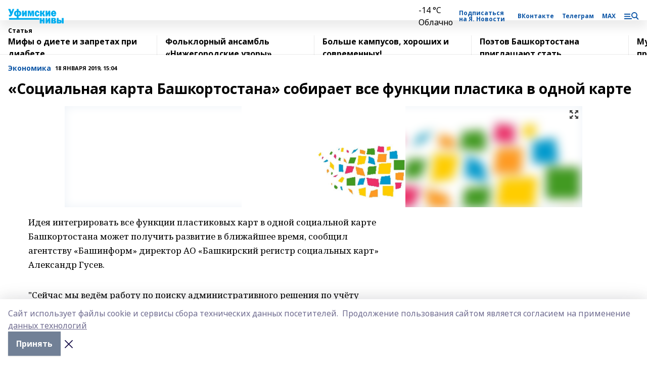

--- FILE ---
content_type: text/html; charset=utf-8
request_url: https://ufimnivy.ru/articles/ekonomika/2019-01-18/sotsialnaya-karta-bashkortostana-sobiraet-vse-funktsii-plastika-v-odnoy-karte-336777
body_size: 25376
content:
<!doctype html>
<html data-n-head-ssr lang="ru" data-n-head="%7B%22lang%22:%7B%22ssr%22:%22ru%22%7D%7D">
  <head >
    <title>«Социальная карта Башкортостана» собирает все функции пластика в одной карте</title><meta data-n-head="ssr" data-hid="google" name="google" content="notranslate"><meta data-n-head="ssr" data-hid="charset" charset="utf-8"><meta data-n-head="ssr" name="viewport" content="width=1300"><meta data-n-head="ssr" data-hid="og:url" property="og:url" content="https://ufimnivy.ru/articles/ekonomika/2019-01-18/sotsialnaya-karta-bashkortostana-sobiraet-vse-funktsii-plastika-v-odnoy-karte-336777"><meta data-n-head="ssr" data-hid="og:type" property="og:type" content="article"><meta data-n-head="ssr" name="yandex-verification" content="a2644cecfeb8d87a"><meta data-n-head="ssr" name="zen-verification" content="NraSXZvGYiWuEJ92q1vQLyscqEHgFnMfUiTekrFtfnroL65jRAkeNJFfjyKORJEt"><meta data-n-head="ssr" name="google-site-verification" content="LpYqzyAE8Udlf05AxmFtKqhRnFHL-eNba5Zs0xLWqRs"><meta data-n-head="ssr" data-hid="og:title" property="og:title" content="«Социальная карта Башкортостана» собирает все функции пластика в одной карте"><meta data-n-head="ssr" data-hid="og:description" property="og:description" content="«Социальная карта Башкортостана» собирает все функции пластика в одной карте"><meta data-n-head="ssr" data-hid="description" name="description" content="«Социальная карта Башкортостана» собирает все функции пластика в одной карте"><meta data-n-head="ssr" data-hid="og:image" property="og:image" content="https://ufimnivy.ru/attachments/503e1220e09ce899390926dd35254ef63adb3294/store/crop/0/0/1024/632/1024/632/0/b118a4d06262fb0e475db8dba13620a026f296ff4b9297628a7c42f3473b/placeholder.png"><link data-n-head="ssr" rel="icon" href="https://api.bashinform.ru/attachments/23e36d4f7bb3704eb563dc2de587e4a1ed39420e/store/a7600a72ee62f85aae546ef68c0a274a207176a16c28798f36a0b4f0ca4d/un.ico"><link data-n-head="ssr" rel="canonical" href="https://ufimnivy.ru/articles/ekonomika/2019-01-18/sotsialnaya-karta-bashkortostana-sobiraet-vse-funktsii-plastika-v-odnoy-karte-336777"><link data-n-head="ssr" rel="preconnect" href="https://fonts.googleapis.com"><link data-n-head="ssr" rel="stylesheet" href="/fonts/noto-sans/index.css"><link data-n-head="ssr" rel="stylesheet" href="https://fonts.googleapis.com/css2?family=Noto+Serif:wght@400;700&amp;display=swap"><link data-n-head="ssr" rel="stylesheet" href="https://fonts.googleapis.com/css2?family=Inter:wght@400;600;700;900&amp;display=swap"><link data-n-head="ssr" rel="stylesheet" href="https://fonts.googleapis.com/css2?family=Montserrat:wght@400;700&amp;display=swap"><link data-n-head="ssr" rel="stylesheet" href="https://fonts.googleapis.com/css2?family=Pacifico&amp;display=swap"><style data-n-head="ssr">:root { --active-color: #0D56A6; }</style><script data-n-head="ssr" src="https://yastatic.net/pcode/adfox/loader.js" crossorigin="anonymous"></script><script data-n-head="ssr" src="https://vk.com/js/api/openapi.js" async></script><script data-n-head="ssr" src="https://widget.sparrow.ru/js/embed.js" async></script><script data-n-head="ssr" src="//web.webpushs.com/js/push/e51d53ac7cf08d8cc38494b0896402b8_1.js" async></script><script data-n-head="ssr" src="https://yandex.ru/ads/system/header-bidding.js" async></script><script data-n-head="ssr" src="https://ads.digitalcaramel.com/js/bashinform.ru.js" type="text/javascript"></script><script data-n-head="ssr">window.yaContextCb = window.yaContextCb || []</script><script data-n-head="ssr" src="https://yandex.ru/ads/system/context.js" async></script><script data-n-head="ssr" type="application/ld+json">{
            "@context": "https://schema.org",
            "@type": "NewsArticle",
            "mainEntityOfPage": {
              "@type": "WebPage",
              "@id": "https://ufimnivy.ru/articles/ekonomika/2019-01-18/sotsialnaya-karta-bashkortostana-sobiraet-vse-funktsii-plastika-v-odnoy-karte-336777"
            },
            "headline" : "«Социальная карта Башкортостана» собирает все функции пластика в одной карте",
            "image": [
              "https://ufimnivy.ru/attachments/503e1220e09ce899390926dd35254ef63adb3294/store/crop/0/0/1024/632/1024/632/0/b118a4d06262fb0e475db8dba13620a026f296ff4b9297628a7c42f3473b/placeholder.png"
            ],
            "datePublished": "2019-01-18T15:04:00.000+05:00",
            "author": [],
            "publisher": {
              "@type": "Organization",
              "name": "Уфимские нивы",
              "logo": {
                "@type": "ImageObject",
                "url": "https://api.bashinform.ru/attachments/7e5426a76e9a0d291461eec8102505b170ad0709/store/bf1f70fbfd06277f5fa12c9653404f9835aa78d060cb630649239d2a2682/%D0%A3%D1%84%D0%B8%D0%BC%D1%81%D0%BA%D0%B8%D0%B5+%D0%BD%D0%B8%D0%B2%D1%8B.png"
              }
            },
            "description": ""
          }</script><link rel="preload" href="/_nuxt/2b8329c.js" as="script"><link rel="preload" href="/_nuxt/622ad3e.js" as="script"><link rel="preload" href="/_nuxt/8d87fb7.js" as="script"><link rel="preload" href="/_nuxt/26889cd.js" as="script"><link rel="preload" href="/_nuxt/11747bc.js" as="script"><link rel="preload" href="/_nuxt/f8c19a1.js" as="script"><link rel="preload" href="/_nuxt/d6d0d28.js" as="script"><link rel="preload" href="/_nuxt/d945a1d.js" as="script"><link rel="preload" href="/_nuxt/d0a6ea4.js" as="script"><link rel="preload" href="/_nuxt/f8a5f10.js" as="script"><style data-vue-ssr-id="02097838:0 0211d3d2:0 7e56e4e3:0 78c231fa:0 2b202313:0 3ba5510c:0 7deb7420:0 7501b878:0 67a80222:0 01f9c408:0 f11faff8:0 01b9542b:0 74a8f3db:0 fd82e6f0:0 69552a97:0 2bc4b7f8:0 77d4baa4:0 6f94af7f:0 0a7c8cf7:0 67baf181:0 a473ccf0:0 3eb3f9ae:0 0684d134:0 7eba589d:0 44e53ad8:0 d15e8f64:0">.fade-enter,.fade-leave-to{opacity:0}.fade-enter-active,.fade-leave-active{transition:opacity .2s ease}.fade-up-enter-active,.fade-up-leave-active{transition:all .35s}.fade-up-enter,.fade-up-leave-to{opacity:0;transform:translateY(-20px)}.rubric-date{display:flex;align-items:flex-end;margin-bottom:1rem}.cm-rubric{font-weight:700;font-size:14px;margin-right:.5rem;color:var(--active-color)}.cm-date{font-size:11px;text-transform:uppercase;font-weight:700}.cm-story{font-weight:700;font-size:14px;margin-left:.5rem;margin-right:.5rem;color:var(--active-color)}.serif-text{font-family:Noto Serif,serif;line-height:1.65;font-size:17px}.bg-img{background-size:cover;background-position:50%;height:0;position:relative;background-color:#e2e2e2;padding-bottom:56%;>img{position:absolute;left:0;top:0;width:100%;height:100%;-o-object-fit:cover;object-fit:cover;-o-object-position:center;object-position:center}}.btn{--text-opacity:1;color:#fff;color:rgba(255,255,255,var(--text-opacity));text-align:center;padding-top:1.5rem;padding-bottom:1.5rem;font-weight:700;cursor:pointer;margin-top:2rem;border-radius:8px;font-size:20px;background:var(--active-color)}.checkbox{border-radius:.5rem;border-width:1px;margin-right:1.25rem;cursor:pointer;border-color:#e9e9eb;width:32px;height:32px}.checkbox.__active{background:var(--active-color) 50% no-repeat url([data-uri]);border-color:var(--active-color)}.h1{margin-top:1rem;margin-bottom:1.5rem;font-weight:700;line-height:1.07;font-size:32px}.all-matters{text-align:center;cursor:pointer;padding-top:1.5rem;padding-bottom:1.5rem;font-weight:700;margin-bottom:2rem;border-radius:8px;background:#f5f5f5;font-size:20px}.all-matters.__small{padding-top:.75rem;padding-bottom:.75rem;margin-top:1.5rem;font-size:14px;border-radius:4px}[data-desktop]{.rubric-date{margin-bottom:1.25rem}.h1{font-size:46px;margin-top:1.5rem;margin-bottom:1.5rem}section.cols{display:grid;margin-left:58px;grid-gap:16px;grid-template-columns:816px 42px 300px}section.list-cols{display:grid;grid-gap:40px;grid-template-columns:1fr 300px}.matter-grid{display:flex;flex-wrap:wrap;margin-right:-16px}.top-sticky{position:-webkit-sticky;position:sticky;top:48px}.top-sticky.local{top:56px}.top-sticky.ig{top:86px}.top-sticky-matter{position:-webkit-sticky;position:sticky;z-index:1;top:102px}.top-sticky-matter.local{top:110px}.top-sticky-matter.ig{top:140px}}.search-form{display:flex;border-bottom-width:1px;--border-opacity:1;border-color:#fff;border-color:rgba(255,255,255,var(--border-opacity));padding-bottom:.75rem;justify-content:space-between;align-items:center;--text-opacity:1;color:#fff;color:rgba(255,255,255,var(--text-opacity));.reset{cursor:pointer;opacity:.5;display:block}input{background-color:transparent;border-style:none;--text-opacity:1;color:#fff;color:rgba(255,255,255,var(--text-opacity));outline:2px solid transparent;outline-offset:2px;width:66.666667%;font-size:20px}input::-moz-placeholder{color:hsla(0,0%,100%,.18824)}input:-ms-input-placeholder{color:hsla(0,0%,100%,.18824)}input::placeholder{color:hsla(0,0%,100%,.18824)}}[data-desktop] .search-form{width:820px;button{border-radius:.25rem;font-weight:700;padding:.5rem 1.5rem;cursor:pointer;--text-opacity:1;color:#fff;color:rgba(255,255,255,var(--text-opacity));font-size:22px;background:var(--active-color)}input{font-size:28px}.reset{margin-right:2rem;margin-left:auto}}html.locked{overflow:hidden}html{body{letter-spacing:-.03em;font-family:Noto Sans,sans-serif;line-height:1.19;font-size:14px}ol,ul{margin-left:2rem;margin-bottom:1rem;li{margin-bottom:.5rem}}ol{list-style-type:decimal}ul{list-style-type:disc}a{cursor:pointer;color:inherit}iframe,img,object,video{max-width:100%}}.container{padding-left:16px;padding-right:16px}[data-desktop]{min-width:1250px;.container{margin-left:auto;margin-right:auto;padding-left:0;padding-right:0;width:1250px}}
/*! normalize.css v8.0.1 | MIT License | github.com/necolas/normalize.css */html{line-height:1.15;-webkit-text-size-adjust:100%}body{margin:0}main{display:block}h1{font-size:2em;margin:.67em 0}hr{box-sizing:content-box;height:0;overflow:visible}pre{font-family:monospace,monospace;font-size:1em}a{background-color:transparent}abbr[title]{border-bottom:none;text-decoration:underline;-webkit-text-decoration:underline dotted;text-decoration:underline dotted}b,strong{font-weight:bolder}code,kbd,samp{font-family:monospace,monospace;font-size:1em}small{font-size:80%}sub,sup{font-size:75%;line-height:0;position:relative;vertical-align:baseline}sub{bottom:-.25em}sup{top:-.5em}img{border-style:none}button,input,optgroup,select,textarea{font-family:inherit;font-size:100%;line-height:1.15;margin:0}button,input{overflow:visible}button,select{text-transform:none}[type=button],[type=reset],[type=submit],button{-webkit-appearance:button}[type=button]::-moz-focus-inner,[type=reset]::-moz-focus-inner,[type=submit]::-moz-focus-inner,button::-moz-focus-inner{border-style:none;padding:0}[type=button]:-moz-focusring,[type=reset]:-moz-focusring,[type=submit]:-moz-focusring,button:-moz-focusring{outline:1px dotted ButtonText}fieldset{padding:.35em .75em .625em}legend{box-sizing:border-box;color:inherit;display:table;max-width:100%;padding:0;white-space:normal}progress{vertical-align:baseline}textarea{overflow:auto}[type=checkbox],[type=radio]{box-sizing:border-box;padding:0}[type=number]::-webkit-inner-spin-button,[type=number]::-webkit-outer-spin-button{height:auto}[type=search]{-webkit-appearance:textfield;outline-offset:-2px}[type=search]::-webkit-search-decoration{-webkit-appearance:none}::-webkit-file-upload-button{-webkit-appearance:button;font:inherit}details{display:block}summary{display:list-item}[hidden],template{display:none}blockquote,dd,dl,figure,h1,h2,h3,h4,h5,h6,hr,p,pre{margin:0}button{background-color:transparent;background-image:none}button:focus{outline:1px dotted;outline:5px auto -webkit-focus-ring-color}fieldset,ol,ul{margin:0;padding:0}ol,ul{list-style:none}html{font-family:Noto Sans,sans-serif;line-height:1.5}*,:after,:before{box-sizing:border-box;border:0 solid #e2e8f0}hr{border-top-width:1px}img{border-style:solid}textarea{resize:vertical}input::-moz-placeholder,textarea::-moz-placeholder{color:#a0aec0}input:-ms-input-placeholder,textarea:-ms-input-placeholder{color:#a0aec0}input::placeholder,textarea::placeholder{color:#a0aec0}[role=button],button{cursor:pointer}table{border-collapse:collapse}h1,h2,h3,h4,h5,h6{font-size:inherit;font-weight:inherit}a{color:inherit;text-decoration:inherit}button,input,optgroup,select,textarea{padding:0;line-height:inherit;color:inherit}code,kbd,pre,samp{font-family:Menlo,Monaco,Consolas,"Liberation Mono","Courier New",monospace}audio,canvas,embed,iframe,img,object,svg,video{display:block;vertical-align:middle}img,video{max-width:100%;height:auto}.appearance-none{-webkit-appearance:none;-moz-appearance:none;appearance:none}.bg-transparent{background-color:transparent}.bg-black{--bg-opacity:1;background-color:#000;background-color:rgba(0,0,0,var(--bg-opacity))}.bg-white{--bg-opacity:1;background-color:#fff;background-color:rgba(255,255,255,var(--bg-opacity))}.bg-gray-200{--bg-opacity:1;background-color:#edf2f7;background-color:rgba(237,242,247,var(--bg-opacity))}.bg-center{background-position:50%}.bg-top{background-position:top}.bg-no-repeat{background-repeat:no-repeat}.bg-cover{background-size:cover}.bg-contain{background-size:contain}.border-collapse{border-collapse:collapse}.border-black{--border-opacity:1;border-color:#000;border-color:rgba(0,0,0,var(--border-opacity))}.border-blue-400{--border-opacity:1;border-color:#63b3ed;border-color:rgba(99,179,237,var(--border-opacity))}.rounded{border-radius:.25rem}.rounded-lg{border-radius:.5rem}.rounded-full{border-radius:9999px}.border-none{border-style:none}.border-2{border-width:2px}.border-4{border-width:4px}.border{border-width:1px}.border-t-0{border-top-width:0}.border-t{border-top-width:1px}.border-b{border-bottom-width:1px}.cursor-pointer{cursor:pointer}.block{display:block}.inline-block{display:inline-block}.flex{display:flex}.table{display:table}.grid{display:grid}.hidden{display:none}.flex-col{flex-direction:column}.flex-wrap{flex-wrap:wrap}.flex-no-wrap{flex-wrap:nowrap}.items-center{align-items:center}.justify-center{justify-content:center}.justify-between{justify-content:space-between}.flex-grow-0{flex-grow:0}.flex-shrink-0{flex-shrink:0}.order-first{order:-9999}.order-last{order:9999}.font-sans{font-family:Noto Sans,sans-serif}.font-serif{font-family:Noto Serif,serif}.font-medium{font-weight:500}.font-semibold{font-weight:600}.font-bold{font-weight:700}.h-3{height:.75rem}.h-6{height:1.5rem}.h-12{height:3rem}.h-auto{height:auto}.h-full{height:100%}.text-xs{font-size:11px}.text-sm{font-size:12px}.text-base{font-size:14px}.text-lg{font-size:16px}.text-xl{font-size:18px}.text-2xl{font-size:21px}.text-3xl{font-size:30px}.text-4xl{font-size:46px}.leading-6{line-height:1.5rem}.leading-none{line-height:1}.leading-tight{line-height:1.07}.leading-snug{line-height:1.125}.m-0{margin:0}.my-0{margin-top:0;margin-bottom:0}.mx-0{margin-left:0;margin-right:0}.mx-1{margin-left:.25rem;margin-right:.25rem}.mx-2{margin-left:.5rem;margin-right:.5rem}.my-4{margin-top:1rem;margin-bottom:1rem}.mx-4{margin-left:1rem;margin-right:1rem}.my-5{margin-top:1.25rem;margin-bottom:1.25rem}.mx-5{margin-left:1.25rem;margin-right:1.25rem}.my-6{margin-top:1.5rem;margin-bottom:1.5rem}.my-8{margin-top:2rem;margin-bottom:2rem}.mx-auto{margin-left:auto;margin-right:auto}.-mx-3{margin-left:-.75rem;margin-right:-.75rem}.-my-4{margin-top:-1rem;margin-bottom:-1rem}.mt-0{margin-top:0}.mr-0{margin-right:0}.mb-0{margin-bottom:0}.ml-0{margin-left:0}.mt-1{margin-top:.25rem}.mr-1{margin-right:.25rem}.mb-1{margin-bottom:.25rem}.ml-1{margin-left:.25rem}.mt-2{margin-top:.5rem}.mr-2{margin-right:.5rem}.mb-2{margin-bottom:.5rem}.ml-2{margin-left:.5rem}.mt-3{margin-top:.75rem}.mr-3{margin-right:.75rem}.mb-3{margin-bottom:.75rem}.mt-4{margin-top:1rem}.mr-4{margin-right:1rem}.mb-4{margin-bottom:1rem}.ml-4{margin-left:1rem}.mt-5{margin-top:1.25rem}.mr-5{margin-right:1.25rem}.mb-5{margin-bottom:1.25rem}.mt-6{margin-top:1.5rem}.mr-6{margin-right:1.5rem}.mb-6{margin-bottom:1.5rem}.mt-8{margin-top:2rem}.mr-8{margin-right:2rem}.mb-8{margin-bottom:2rem}.ml-8{margin-left:2rem}.mt-10{margin-top:2.5rem}.ml-10{margin-left:2.5rem}.mt-12{margin-top:3rem}.mb-12{margin-bottom:3rem}.mt-16{margin-top:4rem}.mb-16{margin-bottom:4rem}.mr-20{margin-right:5rem}.mr-auto{margin-right:auto}.ml-auto{margin-left:auto}.mt-px{margin-top:1px}.-mt-2{margin-top:-.5rem}.max-w-none{max-width:none}.max-w-full{max-width:100%}.object-contain{-o-object-fit:contain;object-fit:contain}.object-cover{-o-object-fit:cover;object-fit:cover}.object-center{-o-object-position:center;object-position:center}.opacity-0{opacity:0}.opacity-50{opacity:.5}.outline-none{outline:2px solid transparent;outline-offset:2px}.overflow-auto{overflow:auto}.overflow-hidden{overflow:hidden}.overflow-visible{overflow:visible}.p-0{padding:0}.p-2{padding:.5rem}.p-3{padding:.75rem}.p-4{padding:1rem}.p-8{padding:2rem}.px-0{padding-left:0;padding-right:0}.py-1{padding-top:.25rem;padding-bottom:.25rem}.px-1{padding-left:.25rem;padding-right:.25rem}.py-2{padding-top:.5rem;padding-bottom:.5rem}.px-2{padding-left:.5rem;padding-right:.5rem}.py-3{padding-top:.75rem;padding-bottom:.75rem}.px-3{padding-left:.75rem;padding-right:.75rem}.py-4{padding-top:1rem;padding-bottom:1rem}.px-4{padding-left:1rem;padding-right:1rem}.px-5{padding-left:1.25rem;padding-right:1.25rem}.px-6{padding-left:1.5rem;padding-right:1.5rem}.py-8{padding-top:2rem;padding-bottom:2rem}.py-10{padding-top:2.5rem;padding-bottom:2.5rem}.pt-0{padding-top:0}.pr-0{padding-right:0}.pb-0{padding-bottom:0}.pt-1{padding-top:.25rem}.pt-2{padding-top:.5rem}.pb-2{padding-bottom:.5rem}.pl-2{padding-left:.5rem}.pt-3{padding-top:.75rem}.pb-3{padding-bottom:.75rem}.pt-4{padding-top:1rem}.pr-4{padding-right:1rem}.pb-4{padding-bottom:1rem}.pl-4{padding-left:1rem}.pt-5{padding-top:1.25rem}.pr-5{padding-right:1.25rem}.pb-5{padding-bottom:1.25rem}.pl-5{padding-left:1.25rem}.pt-6{padding-top:1.5rem}.pb-6{padding-bottom:1.5rem}.pl-6{padding-left:1.5rem}.pt-8{padding-top:2rem}.pb-8{padding-bottom:2rem}.pr-10{padding-right:2.5rem}.pb-12{padding-bottom:3rem}.pl-12{padding-left:3rem}.pb-16{padding-bottom:4rem}.pointer-events-none{pointer-events:none}.fixed{position:fixed}.absolute{position:absolute}.relative{position:relative}.sticky{position:-webkit-sticky;position:sticky}.top-0{top:0}.right-0{right:0}.bottom-0{bottom:0}.left-0{left:0}.left-auto{left:auto}.shadow{box-shadow:0 1px 3px 0 rgba(0,0,0,.1),0 1px 2px 0 rgba(0,0,0,.06)}.shadow-none{box-shadow:none}.text-center{text-align:center}.text-right{text-align:right}.text-transparent{color:transparent}.text-black{--text-opacity:1;color:#000;color:rgba(0,0,0,var(--text-opacity))}.text-white{--text-opacity:1;color:#fff;color:rgba(255,255,255,var(--text-opacity))}.text-gray-600{--text-opacity:1;color:#718096;color:rgba(113,128,150,var(--text-opacity))}.text-gray-700{--text-opacity:1;color:#4a5568;color:rgba(74,85,104,var(--text-opacity))}.uppercase{text-transform:uppercase}.underline{text-decoration:underline}.tracking-tight{letter-spacing:-.05em}.select-none{-webkit-user-select:none;-moz-user-select:none;-ms-user-select:none;user-select:none}.select-all{-webkit-user-select:all;-moz-user-select:all;-ms-user-select:all;user-select:all}.visible{visibility:visible}.invisible{visibility:hidden}.whitespace-no-wrap{white-space:nowrap}.w-3{width:.75rem}.w-auto{width:auto}.w-1\/3{width:33.333333%}.w-full{width:100%}.z-20{z-index:20}.z-50{z-index:50}.gap-1{grid-gap:.25rem;gap:.25rem}.gap-2{grid-gap:.5rem;gap:.5rem}.gap-3{grid-gap:.75rem;gap:.75rem}.gap-4{grid-gap:1rem;gap:1rem}.gap-5{grid-gap:1.25rem;gap:1.25rem}.gap-6{grid-gap:1.5rem;gap:1.5rem}.gap-8{grid-gap:2rem;gap:2rem}.gap-10{grid-gap:2.5rem;gap:2.5rem}.grid-cols-1{grid-template-columns:repeat(1,minmax(0,1fr))}.grid-cols-2{grid-template-columns:repeat(2,minmax(0,1fr))}.grid-cols-3{grid-template-columns:repeat(3,minmax(0,1fr))}.grid-cols-4{grid-template-columns:repeat(4,minmax(0,1fr))}.grid-cols-5{grid-template-columns:repeat(5,minmax(0,1fr))}.transform{--transform-translate-x:0;--transform-translate-y:0;--transform-rotate:0;--transform-skew-x:0;--transform-skew-y:0;--transform-scale-x:1;--transform-scale-y:1;transform:translateX(var(--transform-translate-x)) translateY(var(--transform-translate-y)) rotate(var(--transform-rotate)) skewX(var(--transform-skew-x)) skewY(var(--transform-skew-y)) scaleX(var(--transform-scale-x)) scaleY(var(--transform-scale-y))}.transition-all{transition-property:all}.transition{transition-property:background-color,border-color,color,fill,stroke,opacity,box-shadow,transform}@-webkit-keyframes spin{to{transform:rotate(1turn)}}@keyframes spin{to{transform:rotate(1turn)}}@-webkit-keyframes ping{75%,to{transform:scale(2);opacity:0}}@keyframes ping{75%,to{transform:scale(2);opacity:0}}@-webkit-keyframes pulse{50%{opacity:.5}}@keyframes pulse{50%{opacity:.5}}@-webkit-keyframes bounce{0%,to{transform:translateY(-25%);-webkit-animation-timing-function:cubic-bezier(.8,0,1,1);animation-timing-function:cubic-bezier(.8,0,1,1)}50%{transform:none;-webkit-animation-timing-function:cubic-bezier(0,0,.2,1);animation-timing-function:cubic-bezier(0,0,.2,1)}}@keyframes bounce{0%,to{transform:translateY(-25%);-webkit-animation-timing-function:cubic-bezier(.8,0,1,1);animation-timing-function:cubic-bezier(.8,0,1,1)}50%{transform:none;-webkit-animation-timing-function:cubic-bezier(0,0,.2,1);animation-timing-function:cubic-bezier(0,0,.2,1)}}
.nuxt-progress{position:fixed;top:0;left:0;right:0;height:2px;width:0;opacity:1;transition:width .1s,opacity .4s;background-color:var(--active-color);z-index:999999}.nuxt-progress.nuxt-progress-notransition{transition:none}.nuxt-progress-failed{background-color:red}
.page_1iNBq{position:relative;min-height:65vh}[data-desktop]{.topBanner_Im5IM{margin-left:auto;margin-right:auto;width:1256px}}
.bnr_2VvRX{margin-left:auto;margin-right:auto;width:300px}.bnr_2VvRX:not(:empty){margin-bottom:1rem}.bnrContainer_1ho9N.mb-0 .bnr_2VvRX{margin-bottom:0}[data-desktop]{.bnr_2VvRX{width:auto;margin-left:0;margin-right:0}}
.topline-container[data-v-7682f57c]{position:-webkit-sticky;position:sticky;top:0;z-index:10}.bottom-menu[data-v-7682f57c]{--bg-opacity:1;background-color:#fff;background-color:rgba(255,255,255,var(--bg-opacity));height:45px;box-shadow:0 15px 20px rgba(0,0,0,.08)}.bottom-menu.__dark[data-v-7682f57c]{--bg-opacity:1;background-color:#000;background-color:rgba(0,0,0,var(--bg-opacity));.bottom-menu-link{--text-opacity:1;color:#fff;color:rgba(255,255,255,var(--text-opacity))}.bottom-menu-link:hover{color:var(--active-color)}}.bottom-menu-links[data-v-7682f57c]{display:flex;overflow:auto;grid-gap:1rem;gap:1rem;padding-top:1rem;padding-bottom:1rem;scrollbar-width:none}.bottom-menu-links[data-v-7682f57c]::-webkit-scrollbar{display:none}.bottom-menu-link[data-v-7682f57c]{white-space:nowrap;font-weight:700}.bottom-menu-link[data-v-7682f57c]:hover{color:var(--active-color)}
.topline_KUXuM{--bg-opacity:1;background-color:#fff;background-color:rgba(255,255,255,var(--bg-opacity));padding-top:.5rem;padding-bottom:.5rem;position:relative;box-shadow:0 15px 20px rgba(0,0,0,.08);height:40px;z-index:1}.topline_KUXuM.__dark_3HDH5{--bg-opacity:1;background-color:#000;background-color:rgba(0,0,0,var(--bg-opacity))}[data-desktop]{.topline_KUXuM{height:50px}}
.container_3LUUG{display:flex;align-items:center;justify-content:space-between}.container_3LUUG.__dark_AMgBk{.logo_1geVj{--text-opacity:1;color:#fff;color:rgba(255,255,255,var(--text-opacity))}.menu-trigger_2_P72{--bg-opacity:1;background-color:#fff;background-color:rgba(255,255,255,var(--bg-opacity))}.lang_107ai,.topline-item_1BCyx{--text-opacity:1;color:#fff;color:rgba(255,255,255,var(--text-opacity))}.lang_107ai{background-image:url([data-uri])}}.lang_107ai{margin-left:auto;margin-right:1.25rem;padding-right:1rem;padding-left:.5rem;cursor:pointer;display:flex;align-items:center;font-weight:700;-webkit-appearance:none;-moz-appearance:none;appearance:none;outline:2px solid transparent;outline-offset:2px;text-transform:uppercase;background:no-repeat url([data-uri]) calc(100% - 3px) 50%}.logo-img_9ttWw{max-height:30px}.logo-text_Gwlnp{white-space:nowrap;font-family:Pacifico,serif;font-size:24px;line-height:.9;color:var(--active-color)}.menu-trigger_2_P72{cursor:pointer;width:30px;height:24px;background:var(--active-color);-webkit-mask:no-repeat url(/_nuxt/img/menu.cffb7c4.svg) center;mask:no-repeat url(/_nuxt/img/menu.cffb7c4.svg) center}.menu-trigger_2_P72.__cross_3NUSb{-webkit-mask-image:url([data-uri]);mask-image:url([data-uri])}.topline-item_1BCyx{font-weight:700;line-height:1;margin-right:16px}.topline-item_1BCyx,.topline-item_1BCyx.blue_1SDgs,.topline-item_1BCyx.red_1EmKm{--text-opacity:1;color:#fff;color:rgba(255,255,255,var(--text-opacity))}.topline-item_1BCyx.blue_1SDgs,.topline-item_1BCyx.red_1EmKm{padding:9px 18px;background:#8bb1d4}.topline-item_1BCyx.red_1EmKm{background:#c23030}.topline-item_1BCyx.default_3xuLv{font-size:12px;color:var(--active-color);max-width:100px}[data-desktop]{.logo-img_9ttWw{max-height:40px}.logo-text_Gwlnp{position:relative;top:-3px;font-size:36px}.slogan-desktop_2LraR{font-size:11px;margin-left:2.5rem;font-weight:700;text-transform:uppercase;color:#5e6a70}.lang_107ai{margin-left:0}}
.weather[data-v-f75b9a02]{display:flex;align-items:center;.icon{border-radius:9999px;margin-right:.5rem;background:var(--active-color) no-repeat 50%/11px;width:18px;height:18px}.clear{background-image:url(/_nuxt/img/clear.504a39c.svg)}.clouds{background-image:url(/_nuxt/img/clouds.35bb1b1.svg)}.few_clouds{background-image:url(/_nuxt/img/few_clouds.849e8ce.svg)}.rain{background-image:url(/_nuxt/img/rain.fa221cc.svg)}.snow{background-image:url(/_nuxt/img/snow.3971728.svg)}.thunderstorm_w_rain{background-image:url(/_nuxt/img/thunderstorm_w_rain.f4f5bf2.svg)}.thunderstorm{background-image:url(/_nuxt/img/thunderstorm.bbf00c1.svg)}.text{font-size:12px;font-weight:700;line-height:1;color:rgba(0,0,0,.9)}}.__dark.weather .text[data-v-f75b9a02]{--text-opacity:1;color:#fff;color:rgba(255,255,255,var(--text-opacity))}
.block_35WEi{position:-webkit-sticky;position:sticky;left:0;width:100%;padding-top:.75rem;padding-bottom:.75rem;--bg-opacity:1;background-color:#fff;background-color:rgba(255,255,255,var(--bg-opacity));--text-opacity:1;color:#000;color:rgba(0,0,0,var(--text-opacity));height:68px;z-index:8;border-bottom:1px solid rgba(0,0,0,.08235)}.block_35WEi.invisible_3bwn4{visibility:hidden}.block_35WEi.local_2u9p8,.block_35WEi.local_ext_2mSQw{top:40px}.block_35WEi.local_2u9p8.has_bottom_items_u0rcZ,.block_35WEi.local_ext_2mSQw.has_bottom_items_u0rcZ{top:85px}.block_35WEi.ig_3ld7e{top:50px}.block_35WEi.ig_3ld7e.has_bottom_items_u0rcZ{top:95px}.block_35WEi.bi_3BhQ1,.block_35WEi.bi_ext_1Yp6j{top:49px}.block_35WEi.bi_3BhQ1.has_bottom_items_u0rcZ,.block_35WEi.bi_ext_1Yp6j.has_bottom_items_u0rcZ{top:94px}.block_35WEi.red_wPGsU{background:#fdf3f3;.blockTitle_1BF2P{color:#d65a47}}.block_35WEi.blue_2AJX7{background:#e6ecf2;.blockTitle_1BF2P{color:#8bb1d4}}.block_35WEi{.loading_1RKbb{height:1.5rem;margin:0 auto}}.blockTitle_1BF2P{font-weight:700;font-size:12px;margin-bottom:.25rem;display:inline-block;overflow:hidden;max-height:1.2em;display:-webkit-box;-webkit-line-clamp:1;-webkit-box-orient:vertical;text-overflow:ellipsis}.items_2XU71{display:flex;overflow:auto;margin-left:-16px;margin-right:-16px;padding-left:16px;padding-right:16px}.items_2XU71::-webkit-scrollbar{display:none}.item_KFfAv{flex-shrink:0;flex-grow:0;padding-right:1rem;margin-right:1rem;font-weight:700;overflow:hidden;width:295px;max-height:2.4em;border-right:1px solid rgba(0,0,0,.08235);display:-webkit-box;-webkit-line-clamp:2;-webkit-box-orient:vertical;text-overflow:ellipsis}.item_KFfAv:hover{opacity:.75}[data-desktop]{.block_35WEi{height:54px}.block_35WEi.local_2u9p8,.block_35WEi.local_ext_2mSQw{top:50px}.block_35WEi.local_2u9p8.has_bottom_items_u0rcZ,.block_35WEi.local_ext_2mSQw.has_bottom_items_u0rcZ{top:95px}.block_35WEi.ig_3ld7e{top:80px}.block_35WEi.ig_3ld7e.has_bottom_items_u0rcZ{top:125px}.block_35WEi.bi_3BhQ1,.block_35WEi.bi_ext_1Yp6j{top:42px}.block_35WEi.bi_3BhQ1.has_bottom_items_u0rcZ,.block_35WEi.bi_ext_1Yp6j.has_bottom_items_u0rcZ{top:87px}.block_35WEi.image_3yONs{.prev_1cQoq{background-image:url([data-uri])}.next_827zB{background-image:url([data-uri])}}.wrapper_TrcU4{display:grid;grid-template-columns:240px calc(100% - 320px)}.next_827zB,.prev_1cQoq{position:absolute;cursor:pointer;width:24px;height:24px;top:4px;left:210px;background:url([data-uri])}.next_827zB{left:auto;right:15px;background:url([data-uri])}.blockTitle_1BF2P{font-size:18px;padding-right:2.5rem;margin-right:0;max-height:2.4em;-webkit-line-clamp:2}.items_2XU71{margin-left:0;padding-left:0;-ms-scroll-snap-type:x mandatory;scroll-snap-type:x mandatory;scroll-behavior:smooth;scrollbar-width:none}.item_KFfAv,.items_2XU71{margin-right:0;padding-right:0}.item_KFfAv{padding-left:1.25rem;scroll-snap-align:start;width:310px;border-left:1px solid rgba(0,0,0,.08235);border-right:none}}
@-webkit-keyframes rotate-data-v-8cdd8c10{0%{transform:rotate(0)}to{transform:rotate(1turn)}}@keyframes rotate-data-v-8cdd8c10{0%{transform:rotate(0)}to{transform:rotate(1turn)}}.component[data-v-8cdd8c10]{height:3rem;margin-top:1.5rem;margin-bottom:1.5rem;display:flex;justify-content:center;align-items:center;span{height:100%;width:4rem;background:no-repeat url(/_nuxt/img/loading.dd38236.svg) 50%/contain;-webkit-animation:rotate-data-v-8cdd8c10 .8s infinite;animation:rotate-data-v-8cdd8c10 .8s infinite}}
.promo_ZrQsB{text-align:center;display:block;--text-opacity:1;color:#fff;color:rgba(255,255,255,var(--text-opacity));font-weight:500;font-size:16px;line-height:1;position:relative;z-index:1;background:#d65a47;padding:6px 20px}[data-desktop]{.promo_ZrQsB{margin-left:auto;margin-right:auto;font-size:18px;padding:12px 40px}}
.feedTriggerMobile_1uP3h{text-align:center;width:100%;left:0;bottom:0;padding:1rem;color:#000;color:rgba(0,0,0,var(--text-opacity));background:#e7e7e7;filter:drop-shadow(0 -10px 30px rgba(0,0,0,.4))}.feedTriggerMobile_1uP3h,[data-desktop] .feedTriggerDesktop_eR1zC{position:fixed;font-weight:700;--text-opacity:1;z-index:8}[data-desktop] .feedTriggerDesktop_eR1zC{color:#fff;color:rgba(255,255,255,var(--text-opacity));cursor:pointer;padding:1rem 1rem 1rem 1.5rem;display:flex;align-items:center;justify-content:space-between;width:auto;font-size:28px;right:20px;bottom:20px;line-height:.85;background:var(--active-color);.new_36fkO{--bg-opacity:1;background-color:#fff;background-color:rgba(255,255,255,var(--bg-opacity));font-size:18px;padding:.25rem .5rem;margin-left:1rem;color:var(--active-color)}}
.noindex_1PbKm{display:block}.rubricDate_XPC5P{display:flex;margin-bottom:1rem;align-items:center;flex-wrap:wrap;grid-row-gap:.5rem;row-gap:.5rem}[data-desktop]{.rubricDate_XPC5P{margin-left:58px}.noindex_1PbKm,.pollContainer_25rgc{margin-left:40px}.noindex_1PbKm{width:700px}}
.h1_fQcc_{margin-top:0;margin-bottom:1rem;font-size:28px}.bigLead_37UJd{margin-bottom:1.25rem;font-size:20px}[data-desktop]{.h1_fQcc_{margin-bottom:1.25rem;margin-top:0;font-size:40px}.bigLead_37UJd{font-size:21px;margin-bottom:2rem}.smallLead_3mYo6{font-size:21px;font-weight:500}.leadImg_n0Xok{display:grid;grid-gap:2rem;gap:2rem;margin-bottom:2rem;grid-template-columns:repeat(2,minmax(0,1fr));margin-left:40px;width:700px}}
.partner[data-v-73e20f19]{margin-top:1rem;margin-bottom:1rem;color:rgba(0,0,0,.31373)}
.blurImgContainer_3_532{position:relative;overflow:hidden;--bg-opacity:1;background-color:#edf2f7;background-color:rgba(237,242,247,var(--bg-opacity));background-position:50%;background-repeat:no-repeat;display:flex;align-items:center;justify-content:center;aspect-ratio:16/9;background-image:url(/img/loading.svg)}.blurImgBlur_2fI8T{background-position:50%;background-size:cover;filter:blur(10px)}.blurImgBlur_2fI8T,.blurImgImg_ZaMSE{position:absolute;left:0;top:0;width:100%;height:100%}.blurImgImg_ZaMSE{-o-object-fit:contain;object-fit:contain;-o-object-position:center;object-position:center}.play_hPlPQ{background-size:contain;background-position:50%;background-repeat:no-repeat;position:relative;z-index:1;width:18%;min-width:30px;max-width:80px;aspect-ratio:1/1;background-image:url([data-uri])}[data-desktop]{.play_hPlPQ{min-width:35px}}
.fs-icon[data-v-2dcb0dcc]{position:absolute;cursor:pointer;right:0;top:0;transition-property:background-color,border-color,color,fill,stroke,opacity,box-shadow,transform;transition-duration:.3s;width:25px;height:25px;background:url(/_nuxt/img/fs.32f317e.svg) 0 100% no-repeat}
.photoText_slx0c{padding-top:.25rem;font-family:Noto Serif,serif;font-size:13px;a{color:var(--active-color)}}.author_1ZcJr{color:rgba(0,0,0,.50196);span{margin-right:.25rem}}[data-desktop]{.photoText_slx0c{padding-top:.75rem;font-size:12px;line-height:1}.author_1ZcJr{font-size:11px}}.photoText_slx0c.textWhite_m9vxt{--text-opacity:1;color:#fff;color:rgba(255,255,255,var(--text-opacity));.author_1ZcJr{--text-opacity:1;color:#fff;color:rgba(255,255,255,var(--text-opacity))}}
.block_1h4f8{margin-bottom:1.5rem}[data-desktop] .block_1h4f8{margin-bottom:2rem}
.paragraph[data-v-7a4bd814]{a{color:var(--active-color)}p{margin-bottom:1.5rem}ol,ul{margin-left:2rem;margin-bottom:1rem;li{margin-bottom:.5rem}}ol{list-style-type:decimal}ul{list-style-type:disc}.question{font-weight:700;font-size:21px;line-height:1.43}.answer:before,.question:before{content:"— "}h2,h3,h4{font-weight:700;margin-bottom:1.5rem;line-height:1.07;font-family:Noto Sans,sans-serif}h2{font-size:30px}h3{font-size:21px}h4{font-size:18px}blockquote{padding-top:1rem;padding-bottom:1rem;margin-bottom:1rem;font-weight:700;font-family:Noto Sans,sans-serif;border-top:6px solid var(--active-color);border-bottom:6px solid var(--active-color);font-size:19px;line-height:1.15}.table-wrapper{overflow:auto}table{border-collapse:collapse;margin-top:1rem;margin-bottom:1rem;min-width:100%;td{padding:.75rem .5rem;border-width:1px}p{margin:0}}}
.readus_3o8ag{margin-bottom:1.5rem;font-weight:700;font-size:16px}.subscribeButton_2yILe{font-weight:700;--text-opacity:1;color:#fff;color:rgba(255,255,255,var(--text-opacity));text-align:center;letter-spacing:-.05em;background:var(--active-color);padding:0 8px 3px;border-radius:11px;font-size:15px;width:140px}.rTitle_ae5sX{margin-bottom:1rem;font-family:Noto Sans,sans-serif;font-weight:700;color:#202022;font-size:20px;font-style:normal;line-height:normal}.items_1vOtx{display:flex;flex-wrap:wrap;grid-gap:.75rem;gap:.75rem;max-width:360px}.items_1vOtx.regional_OHiaP{.socialIcon_1xwkP{width:calc(33% - 10px)}.socialIcon_1xwkP:first-child,.socialIcon_1xwkP:nth-child(2){width:calc(50% - 10px)}}.socialIcon_1xwkP{margin-bottom:.5rem;background-size:contain;background-repeat:no-repeat;flex-shrink:0;width:calc(50% - 10px);background-position:0;height:30px}.vkIcon_1J2rG{background-image:url(/_nuxt/img/vk.07bf3d5.svg)}.vkShortIcon_1XRTC{background-image:url(/_nuxt/img/vk-short.1e19426.svg)}.tgIcon_3Y6iI{background-image:url(/_nuxt/img/tg.bfb93b5.svg)}.zenIcon_1Vpt0{background-image:url(/_nuxt/img/zen.1c41c49.svg)}.okIcon_3Q4dv{background-image:url(/_nuxt/img/ok.de8d66c.svg)}.okShortIcon_12fSg{background-image:url(/_nuxt/img/ok-short.e0e3723.svg)}.maxIcon_3MreL{background-image:url(/_nuxt/img/max.da7c1ef.png)}[data-desktop]{.readus_3o8ag{margin-left:2.5rem}.items_1vOtx{flex-wrap:nowrap;max-width:none;align-items:center}.subscribeButton_2yILe{text-align:center;font-weight:700;width:auto;padding:4px 7px 7px;font-size:25px}.socialIcon_1xwkP{height:45px}.vkIcon_1J2rG{width:197px!important}.vkShortIcon_1XRTC{width:90px!important}.tgIcon_3Y6iI{width:160px!important}.zenIcon_1Vpt0{width:110px!important}.okIcon_3Q4dv{width:256px!important}.okShortIcon_12fSg{width:90px!important}.maxIcon_3MreL{width:110px!important}}
.socials_3qx1G{margin-bottom:1.5rem}.socials_3qx1G.__black a{--border-opacity:1;border-color:#000;border-color:rgba(0,0,0,var(--border-opacity))}.socials_3qx1G.__border-white_1pZ66 .items_JTU4t a{--border-opacity:1;border-color:#fff;border-color:rgba(255,255,255,var(--border-opacity))}.socials_3qx1G{a{display:block;background-position:50%;background-repeat:no-repeat;cursor:pointer;width:20%;border:.5px solid #e2e2e2;border-right-width:0;height:42px}a:last-child{border-right-width:1px}}.items_JTU4t{display:flex}.vk_3jS8H{background-image:url(/_nuxt/img/vk.a3fc87d.svg)}.ok_3Znis{background-image:url(/_nuxt/img/ok.480e53f.svg)}.wa_32a2a{background-image:url(/_nuxt/img/wa.f2f254d.svg)}.tg_1vndD{background-image:url([data-uri])}.print_3gkIT{background-image:url(/_nuxt/img/print.f5ef7f3.svg)}.max_sqBYC{background-image:url([data-uri])}[data-desktop]{.socials_3qx1G{margin-bottom:0;width:42px}.socials_3qx1G.__sticky{position:-webkit-sticky;position:sticky;top:102px}.socials_3qx1G.__sticky.local_3XMUZ{top:110px}.socials_3qx1G.__sticky.ig_zkzMn{top:140px}.socials_3qx1G{a{width:auto;border-width:1px;border-bottom-width:0}a:last-child{border-bottom-width:1px}}.items_JTU4t{display:block}}.socials_3qx1G.__dark_1QzU6{a{border-color:#373737}.vk_3jS8H{background-image:url(/_nuxt/img/vk-white.dc41d20.svg)}.ok_3Znis{background-image:url(/_nuxt/img/ok-white.c2036d3.svg)}.wa_32a2a{background-image:url(/_nuxt/img/wa-white.e567518.svg)}.tg_1vndD{background-image:url([data-uri])}.print_3gkIT{background-image:url(/_nuxt/img/print-white.f6fd3d9.svg)}.max_sqBYC{background-image:url([data-uri])}}
.blockTitle_2XRiy{margin-bottom:.75rem;font-weight:700;font-size:28px}.itemsContainer_3JjHp{overflow:auto;margin-right:-1rem}.items_Kf7PA{width:770px;display:flex;overflow:auto}.teaserItem_ZVyTH{padding:.75rem;background:#f2f2f4;width:240px;margin-right:16px;.img_3lUmb{margin-bottom:.5rem}.title_3KNuK{line-height:1.07;font-size:18px;font-weight:700}}.teaserItem_ZVyTH:hover .title_3KNuK{color:var(--active-color)}[data-desktop]{.blockTitle_2XRiy{font-size:30px}.itemsContainer_3JjHp{margin-right:0;overflow:visible}.items_Kf7PA{display:grid;grid-template-columns:repeat(3,minmax(0,1fr));grid-gap:1.5rem;gap:1.5rem;width:auto;overflow:visible}.teaserItem_ZVyTH{width:auto;margin-right:0;background-color:transparent;padding:0;.img_3lUmb{background:#8894a2 url(/_nuxt/img/pattern-mix.5c9ce73.svg) 100% 100% no-repeat;padding-right:40px}.title_3KNuK{font-size:21px}}}
.footer_2pohu{padding:2rem .75rem;margin-top:2rem;position:relative;background:#282828;color:#eceff1}[data-desktop]{.footer_2pohu{padding:2.5rem 0}}
.footerContainer_YJ8Ze{display:grid;grid-template-columns:repeat(1,minmax(0,1fr));grid-gap:20px;font-family:Inter,sans-serif;font-size:13px;line-height:1.38;a{--text-opacity:1;color:#fff;color:rgba(255,255,255,var(--text-opacity));opacity:.75}a:hover{opacity:.5}}.contacts_3N-fT{display:grid;grid-template-columns:repeat(1,minmax(0,1fr));grid-gap:.75rem;gap:.75rem}[data-desktop]{.footerContainer_YJ8Ze{grid-gap:2.5rem;gap:2.5rem;grid-template-columns:1fr 1fr 1fr 220px;padding-bottom:20px!important}.footerContainer_YJ8Ze.__2_3FM1O{grid-template-columns:1fr 220px}.footerContainer_YJ8Ze.__3_2yCD-{grid-template-columns:1fr 1fr 220px}.footerContainer_YJ8Ze.__4_33040{grid-template-columns:1fr 1fr 1fr 220px}}</style>
  </head>
  <body class="desktop " data-desktop="1" data-n-head="%7B%22class%22:%7B%22ssr%22:%22desktop%20%22%7D,%22data-desktop%22:%7B%22ssr%22:%221%22%7D%7D">
    <div data-server-rendered="true" id="__nuxt"><!----><div id="__layout"><div><!----> <div class="bg-white"><div class="bnrContainer_1ho9N mb-0 topBanner_Im5IM"><div title="banner_1" class="adfox-bnr bnr_2VvRX"></div></div> <!----> <!----> <!----></div> <div class="topline-container" data-v-7682f57c><div data-v-7682f57c><div class="topline_KUXuM"><div class="container container_3LUUG"><a href="/" class="nuxt-link-active"><img src="https://api.bashinform.ru/attachments/7e5426a76e9a0d291461eec8102505b170ad0709/store/bf1f70fbfd06277f5fa12c9653404f9835aa78d060cb630649239d2a2682/%D0%A3%D1%84%D0%B8%D0%BC%D1%81%D0%BA%D0%B8%D0%B5+%D0%BD%D0%B8%D0%B2%D1%8B.png" class="logo-img_9ttWw"></a> <!----> <div class="weather ml-auto mr-3" data-v-f75b9a02><div class="icon clouds" data-v-f75b9a02></div> <div class="text" data-v-f75b9a02>-14 °С <br data-v-f75b9a02>Облачно</div></div> <a href="https://dzen.ru/ufimskienivy?ysclid=mac7kci1tp293445682" target="_blank" class="topline-item_1BCyx container __dark logo menu-trigger lang topline-item logo-img logo-text __cross blue red default slogan-desktop __inject__">Подписаться на Я. Новости</a><a href="https://vk.com/ufimnivy?ysclid=mac7mgkxwy789975011" target="_blank" class="topline-item_1BCyx container __dark logo menu-trigger lang topline-item logo-img logo-text __cross blue red default slogan-desktop __inject__">ВКонтакте</a><a href="https://t.me/s/ufimnivy" target="_self" class="topline-item_1BCyx container __dark logo menu-trigger lang topline-item logo-img logo-text __cross blue red default slogan-desktop __inject__">Телеграм</a><a href="https://max.ru/ufimnivy" target="_self" class="topline-item_1BCyx container __dark logo menu-trigger lang topline-item logo-img logo-text __cross blue red default slogan-desktop __inject__">MAX</a> <!----> <div class="menu-trigger_2_P72"></div></div></div></div> <!----></div> <div><div class="block_35WEi undefined local_ext_2mSQw"><div class="component loading_1RKbb" data-v-8cdd8c10><span data-v-8cdd8c10></span></div></div> <!----> <div class="page_1iNBq"><div><!----> <div class="feedTriggerDesktop_eR1zC"><span>Все новости</span> <!----></div></div> <div class="container mt-4"><div><div class="rubricDate_XPC5P"><a href="/articles/ekonomika" class="cm-rubric nuxt-link-active">Экономика</a> <div class="cm-date mr-2">18 Января 2019, 15:04</div> <!----> <!----></div> <section class="cols"><div><div class="mb-4"><!----> <h1 class="h1 h1_fQcc_">«Социальная карта Башкортостана» собирает все функции пластика в одной карте</h1> <h2 class="bigLead_37UJd"></h2> <div data-v-73e20f19><!----> <!----></div> <!----> <div class="relative mx-auto" style="max-width:1024px;"><div><div class="blurImgContainer_3_532" style="filter:brightness(100%);min-height:200px;"><div class="blurImgBlur_2fI8T" style="background-image:url(https://ufimnivy.ru/attachments/c19b96bbd66bc49829727693d369b8f25d791f02/store/crop/0/0/1024/632/1600/0/0/b118a4d06262fb0e475db8dba13620a026f296ff4b9297628a7c42f3473b/placeholder.png);"></div> <img src="https://ufimnivy.ru/attachments/c19b96bbd66bc49829727693d369b8f25d791f02/store/crop/0/0/1024/632/1600/0/0/b118a4d06262fb0e475db8dba13620a026f296ff4b9297628a7c42f3473b/placeholder.png" class="blurImgImg_ZaMSE"> <!----></div> <div class="fs-icon" data-v-2dcb0dcc></div></div> <!----></div></div> <!----> <div><div class="block_1h4f8"><div class="paragraph serif-text" style="margin-left:40px;width:700px;" data-v-7a4bd814>Идея интегрировать все функции пластиковых карт в одной социальной карте Башкортостана может получить развитие в ближайшее время, сообщил агентству «Башинформ» директор АО «Башкирский регистр социальных карт» Александр Гусев.</div></div><div class="block_1h4f8"><div class="paragraph serif-text" style="margin-left:40px;width:700px;" data-v-7a4bd814>"Сейчас мы ведём работу по поиску административного решения по учёту питания школьников по "Карте школьника" на республиканском уровне, — говорит Гусев. — Пилотный проект успешно реализован в Стерлитамаке. В Уфе этот учёт сейчас ведет "Аксиома", по республике — в некоторых городах БРСК. Для того чтобы это все было интегрировано в одну систему, необходимо подписать соответствующий трехсторонний договор между Комбинатом школьного питания, нами и всеми школами".</div></div><div class="block_1h4f8"><div class="paragraph serif-text" style="margin-left:40px;width:700px;" data-v-7a4bd814>Транспортное приложение на "карте школьника" и "карте жителя" имеется по умолчанию.</div></div><div class="block_1h4f8"><div class="paragraph serif-text" style="margin-left:40px;width:700px;" data-v-7a4bd814>"По ним уже сейчас можно ездить на маршрутах государственных автоперевозчиков, в перспективе мы готовы заключить договоры на оплату проезда этими картами и на маршрутах негосударственных перевозчиков, на этот счёт ведутся переговоры", — уточнил Гусев.</div></div><div class="block_1h4f8"><div class="paragraph serif-text" style="margin-left:40px;width:700px;" data-v-7a4bd814>Социальная карта может быть выпущена с банковским приложением и без него, также на неё можно записать электронную цифровую подпись для совершения юридически значимых действий на портале госуслуг.</div></div><div class="block_1h4f8"><div class="paragraph serif-text" style="margin-left:40px;width:700px;" data-v-7a4bd814>"Кроме того, по этой карте можно реализовывать и другие социальные льготы, например, услуга "единый социальный проездной билет", дающая право на неограниченное количество поездок в городском транспорте льготниками по цене 600 рублей в месяц, учёт льготного питания для детей до 3-х лет и беременных женщин (по линии минтруда), и другие", — отмечает Гусев.</div></div><div class="block_1h4f8"><div class="paragraph serif-text" style="margin-left:40px;width:700px;" data-v-7a4bd814>Для получения социальной карты необходимо обратиться в любой МФЦ "Мои документы" либо в подразделения Минтруда и выбрать вариант выпуска карты: с банковским приложением (поддерживается "Уралсибом") или без него. В настоящее время ведутся переговоры по поводу возможности подключения к социальной карте банковского приложения Россельхозбанка, Почта Банка, Сбербанка, Газпромбанка. Социальная карта выдаётся всем жителям республики бесплатно.</div></div><div class="block_1h4f8"><div class="paragraph serif-text" style="margin-left:40px;width:700px;" data-v-7a4bd814>Отметим, что 61% акций АО «Башкирский регистр социальных карт» принадлежит Республике Башкортостан, 39% — «Уралсибу».</div></div><div class="block_1h4f8"><div class="paragraph serif-text" style="margin-left:40px;width:700px;" data-v-7a4bd814>ИА «Башинформ»</div></div></div> <!----> <!----> <!----> <!----> <!----> <!----> <!----> <!----> <div class="readus_3o8ag"><div class="rTitle_ae5sX">Читайте нас</div> <div class="items_1vOtx regional_OHiaP"><a href="https://max.ru/ufimnivy" target="_blank" title="Открыть в новом окне." class="socialIcon_1xwkP maxIcon_3MreL"></a> <a href="https://t.me/ufimnivy" target="_blank" title="Открыть в новом окне." class="socialIcon_1xwkP tgIcon_3Y6iI"></a> <a href="https://vk.com/ufimnivy" target="_blank" title="Открыть в новом окне." class="socialIcon_1xwkP vkShortIcon_1XRTC"></a> <a href="https://dzen.ru/ufimskienivy?favid=254150137" target="_blank" title="Открыть в новом окне." class="socialIcon_1xwkP zenIcon_1Vpt0"></a> <a href="https://ok.ru/group/63618198732850" target="_blank" title="Открыть в новом окне." class="socialIcon_1xwkP okShortIcon_12fSg"></a></div></div></div> <div><div class="__sticky socials_3qx1G"><div class="items_JTU4t"><a class="vk_3jS8H"></a><a class="tg_1vndD"></a><a class="wa_32a2a"></a><a class="ok_3Znis"></a><a class="max_sqBYC"></a> <a class="print_3gkIT"></a></div></div></div> <div><div class="top-sticky-matter "><div class="flex bnrContainer_1ho9N"><div title="banner_6" class="adfox-bnr bnr_2VvRX"></div></div> <div class="flex bnrContainer_1ho9N"><div title="banner_9" class="html-bnr bnr_2VvRX"></div></div></div></div></section></div> <!----> <div><!----> <!----> <div class="mb-8"><div class="blockTitle_2XRiy">Новости партнеров</div> <div class="itemsContainer_3JjHp"><div class="items_Kf7PA"><a href="https://fotobank02.ru/" class="teaserItem_ZVyTH"><div class="img_3lUmb"><div class="blurImgContainer_3_532"><div class="blurImgBlur_2fI8T"></div> <img class="blurImgImg_ZaMSE"> <!----></div></div> <div class="title_3KNuK">Фотобанк журналистов РБ</div></a><a href="https://fotobank02.ru/еда-и-напитки/" class="teaserItem_ZVyTH"><div class="img_3lUmb"><div class="blurImgContainer_3_532"><div class="blurImgBlur_2fI8T"></div> <img class="blurImgImg_ZaMSE"> <!----></div></div> <div class="title_3KNuK">Рубрика &quot;Еда и напитки&quot;</div></a><a href="https://fotobank02.ru/животные/" class="teaserItem_ZVyTH"><div class="img_3lUmb"><div class="blurImgContainer_3_532"><div class="blurImgBlur_2fI8T"></div> <img class="blurImgImg_ZaMSE"> <!----></div></div> <div class="title_3KNuK">Рубрика &quot;Животные&quot;</div></a></div></div></div></div> <!----> <!----> <!----> <!----></div> <div class="component" style="display:none;" data-v-8cdd8c10><span data-v-8cdd8c10></span></div> <div class="inf"></div></div></div> <div class="footer_2pohu"><div><div class="footerContainer_YJ8Ze __2_3FM1O __3_2yCD- container"><div><p>&copy; 2026 Общественно-политическая газета Уфимские нивы. Издаётся с октября 1931 года</p>
<p></p>
<p><a href="https://ufimnivy.ru/pages/ob-ispolzovanii-personalnykh-dannykh">Об использовании персональных данных</a></p></div> <div><p>Газета &laquo;Уфимские нивы&raquo; зарегистрирована в Управлении Федеральной службы по надзору в сфере связи, информационных технологий и массовых коммуникаций по Республике Башкортостан. Регистрационный номер ПИ № ТУ 02 - 01805 от 19.05.2025 г.</p></div> <!----> <div class="contacts_3N-fT"><div><b>Телефон</b> <div>273-92-34 – гл. редактор </div></div><div><b>Эл. почта</b> <div>nivanp@mail.ru</div></div><div><b>Адрес</b> <div>Адрес редакции: 450005, Республика Башкортостан, г. Уфа, ул. Достоевского, д. 89.</div></div><div><b>Рекламная служба</b> <div>273-92-36 (т/факс) – приём рекламы</div></div><div><b>Редакция</b> <div>273-92-38 – корреспонденты</div></div><div><b>Приемная</b> <div>273-92-36 (т/факс) – бухгалтерия</div></div><div><b>Сотрудничество</b> <div>nivanp@mail.ru</div></div><!----></div></div> <div class="container"><div class="flex mt-4"><a href="https://metrika.yandex.ru/stat/?id=48565316" target="_blank" rel="nofollow" class="mr-4"><img src="https://informer.yandex.ru/informer/48565316/3_0_FFFFFFFF_EFEFEFFF_0_pageviews" alt="Яндекс.Метрика" title="Яндекс.Метрика: данные за сегодня (просмотры, визиты и уникальные посетители)" style="width:88px; height:31px; border:0;"></a> <a href="https://www.liveinternet.ru/click" target="_blank" class="mr-4"><img src="https://counter.yadro.ru/logo?11.6" title="LiveInternet: показано число просмотров за 24 часа, посетителей за 24 часа и за сегодня" alt width="88" height="31" style="border:0"></a> <a href="https://top-fwz1.mail.ru/jump?from=3415869" target="_blank"><img src="https://top-fwz1.mail.ru/counter?id=3415869;t=502;l=1" alt="Top.Mail.Ru" height="31" width="88" style="border:0;"></a></div></div></div></div> <!----><!----><!----><!----><!----><!----><!----><!----><!----><!----><!----></div></div></div><script>window.__NUXT__=(function(a,b,c,d,e,f,g,h,i,j,k,l,m,n,o,p,q,r,s,t,u,v,w,x,y,z,A,B,C,D,E,F,G,H,I,J,K,L,M,N,O,P,Q,R,S,T,U,V,W,X,Y,Z,_,$,aa,ab,ac,ad,ae,af,ag,ah,ai,aj,ak,al,am,an,ao,ap,aq,ar,as,at,au,av,aw,ax,ay,az,aA,aB,aC,aD,aE,aF,aG,aH,aI,aJ,aK,aL,aM,aN,aO,aP,aQ,aR,aS,aT,aU,aV,aW,aX,aY,aZ,a_,a$,ba,bb,bc,bd,be,bf,bg,bh,bi,bj,bk){K.id=336777;K.title=L;K.lead=e;K.is_promo=f;K.erid=c;K.show_authors=f;K.published_at=M;K.noindex_text=c;K.platform_id=p;K.lightning=f;K.registration_area="bashkortostan";K.is_partners_matter=f;K.mark_as_ads=f;K.advertiser_details=c;K.kind=N;K.kind_path="\u002Farticles";K.image={author:c,source:c,description:c,width:1024,height:632,url:O,apply_blackout:d};K.image_90="https:\u002F\u002Fufimnivy.ru\u002Fattachments\u002F55bf97085d400eb8cbea0bb27d49db8c2167fbcb\u002Fstore\u002Fcrop\u002F0\u002F0\u002F1024\u002F632\u002F90\u002F0\u002F0\u002Fb118a4d06262fb0e475db8dba13620a026f296ff4b9297628a7c42f3473b\u002Fplaceholder.png";K.image_250="https:\u002F\u002Fufimnivy.ru\u002Fattachments\u002Fa668f5e59bcf01a2630711bedf4a64afdfc34d64\u002Fstore\u002Fcrop\u002F0\u002F0\u002F1024\u002F632\u002F250\u002F0\u002F0\u002Fb118a4d06262fb0e475db8dba13620a026f296ff4b9297628a7c42f3473b\u002Fplaceholder.png";K.image_800="https:\u002F\u002Fufimnivy.ru\u002Fattachments\u002Ff74cac485abbf93ed0d51c908612f4ecdc565ebc\u002Fstore\u002Fcrop\u002F0\u002F0\u002F1024\u002F632\u002F800\u002F0\u002F0\u002Fb118a4d06262fb0e475db8dba13620a026f296ff4b9297628a7c42f3473b\u002Fplaceholder.png";K.image_1600="https:\u002F\u002Fufimnivy.ru\u002Fattachments\u002Fc19b96bbd66bc49829727693d369b8f25d791f02\u002Fstore\u002Fcrop\u002F0\u002F0\u002F1024\u002F632\u002F1600\u002F0\u002F0\u002Fb118a4d06262fb0e475db8dba13620a026f296ff4b9297628a7c42f3473b\u002Fplaceholder.png";K.path=P;K.rubric_title=k;K.rubric_path=t;K.type=q;K.authors=[];K.platform_title=r;K.platform_host=u;K.meta_information_attributes={id:944175,title:c,description:e,keywords:c};K.theme="white";K.noindex=c;K.content_blocks=[{position:d,kind:a,text:"Идея интегрировать все функции пластиковых карт в одной социальной карте Башкортостана может получить развитие в ближайшее время, сообщил агентству «Башинформ» директор АО «Башкирский регистр социальных карт» Александр Гусев."},{position:s,kind:a,text:"\"Сейчас мы ведём работу по поиску административного решения по учёту питания школьников по \"Карте школьника\" на республиканском уровне, — говорит Гусев. — Пилотный проект успешно реализован в Стерлитамаке. В Уфе этот учёт сейчас ведет \"Аксиома\", по республике — в некоторых городах БРСК. Для того чтобы это все было интегрировано в одну систему, необходимо подписать соответствующий трехсторонний договор между Комбинатом школьного питания, нами и всеми школами\"."},{position:v,kind:a,text:"Транспортное приложение на \"карте школьника\" и \"карте жителя\" имеется по умолчанию."},{position:Q,kind:a,text:"\"По ним уже сейчас можно ездить на маршрутах государственных автоперевозчиков, в перспективе мы готовы заключить договоры на оплату проезда этими картами и на маршрутах негосударственных перевозчиков, на этот счёт ведутся переговоры\", — уточнил Гусев."},{position:R,kind:a,text:"Социальная карта может быть выпущена с банковским приложением и без него, также на неё можно записать электронную цифровую подпись для совершения юридически значимых действий на портале госуслуг."},{position:S,kind:a,text:"\"Кроме того, по этой карте можно реализовывать и другие социальные льготы, например, услуга \"единый социальный проездной билет\", дающая право на неограниченное количество поездок в городском транспорте льготниками по цене 600 рублей в месяц, учёт льготного питания для детей до 3-х лет и беременных женщин (по линии минтруда), и другие\", — отмечает Гусев."},{position:T,kind:a,text:"Для получения социальной карты необходимо обратиться в любой МФЦ \"Мои документы\" либо в подразделения Минтруда и выбрать вариант выпуска карты: с банковским приложением (поддерживается \"Уралсибом\") или без него. В настоящее время ведутся переговоры по поводу возможности подключения к социальной карте банковского приложения Россельхозбанка, Почта Банка, Сбербанка, Газпромбанка. Социальная карта выдаётся всем жителям республики бесплатно."},{position:U,kind:a,text:"Отметим, что 61% акций АО «Башкирский регистр социальных карт» принадлежит Республике Башкортостан, 39% — «Уралсибу»."},{position:V,kind:a,text:"ИА «Башинформ»"}];K.poll=c;K.official_comment=c;K.tags=[];K.schema_org=[{"@context":W,"@type":w,url:u,logo:x},{"@context":W,"@type":"BreadcrumbList",itemListElement:[{"@type":X,position:n,name:q,item:{name:q,"@id":"https:\u002F\u002Fufimnivy.ru\u002Farticles"}},{"@type":X,position:s,name:k,item:{name:k,"@id":"https:\u002F\u002Fufimnivy.ru\u002Farticles\u002Fekonomika"}}]},{"@context":"http:\u002F\u002Fschema.org","@type":"NewsArticle",mainEntityOfPage:{"@type":"WebPage","@id":Y},headline:L,genre:k,url:Y,description:e,text:" Идея интегрировать все функции пластиковых карт в одной социальной карте Башкортостана может получить развитие в ближайшее время, сообщил агентству «Башинформ» директор АО «Башкирский регистр социальных карт» Александр Гусев. \"Сейчас мы ведём работу по поиску административного решения по учёту питания школьников по \"Карте школьника\" на республиканском уровне, — говорит Гусев. — Пилотный проект успешно реализован в Стерлитамаке. В Уфе этот учёт сейчас ведет \"Аксиома\", по республике — в некоторых городах БРСК. Для того чтобы это все было интегрировано в одну систему, необходимо подписать соответствующий трехсторонний договор между Комбинатом школьного питания, нами и всеми школами\". Транспортное приложение на \"карте школьника\" и \"карте жителя\" имеется по умолчанию. \"По ним уже сейчас можно ездить на маршрутах государственных автоперевозчиков, в перспективе мы готовы заключить договоры на оплату проезда этими картами и на маршрутах негосударственных перевозчиков, на этот счёт ведутся переговоры\", — уточнил Гусев. Социальная карта может быть выпущена с банковским приложением и без него, также на неё можно записать электронную цифровую подпись для совершения юридически значимых действий на портале госуслуг. \"Кроме того, по этой карте можно реализовывать и другие социальные льготы, например, услуга \"единый социальный проездной билет\", дающая право на неограниченное количество поездок в городском транспорте льготниками по цене 600 рублей в месяц, учёт льготного питания для детей до 3-х лет и беременных женщин (по линии минтруда), и другие\", — отмечает Гусев. Для получения социальной карты необходимо обратиться в любой МФЦ \"Мои документы\" либо в подразделения Минтруда и выбрать вариант выпуска карты: с банковским приложением (поддерживается \"Уралсибом\") или без него. В настоящее время ведутся переговоры по поводу возможности подключения к социальной карте банковского приложения Россельхозбанка, Почта Банка, Сбербанка, Газпромбанка. Социальная карта выдаётся всем жителям республики бесплатно. Отметим, что 61% акций АО «Башкирский регистр социальных карт» принадлежит Республике Башкортостан, 39% — «Уралсибу». ИА «Башинформ»",author:{"@type":w,name:r},about:[],image:[O],datePublished:M,dateModified:"2020-12-16T23:31:19.361+05:00",publisher:{"@type":w,name:r,logo:{"@type":"ImageObject",url:x}}}];K.story=c;K.small_lead_image=f;K.translated_by=c;K.counters={google_analytics_id:Z,yandex_metrika_id:_,liveinternet_counter_id:$};K.views=n;K.hide_views=f;K.platform_hide_matter_views_threshold=d;K.platform_hide_matter_views=j;return {layout:m,data:[{matters:[K]}],fetch:{"0":{mainItem:c,minorItem:c}},error:c,state:{platform:{meta_information_attributes:{id:p,title:"Газета Уфимские нивы - Главные новости Уфы и Уфимского района Республики Башкортостан",description:"Официальный сайт издания Уфимские Нивы. Последние новости, горячие обсуждения, лучшие материалы, свежий взгляд, лучшее за сегодня, новости региона",keywords:"Уфимские нивы, газета, новости Уфа, происшествия в Уфе, Уфимский район, Республика Башкортостан, Башкирия"},id:p,color:"#0D56A6",title:r,domain:"ufimnivy.ru",hostname:u,footer_text:c,favicon_url:"https:\u002F\u002Fapi.bashinform.ru\u002Fattachments\u002F23e36d4f7bb3704eb563dc2de587e4a1ed39420e\u002Fstore\u002Fa7600a72ee62f85aae546ef68c0a274a207176a16c28798f36a0b4f0ca4d\u002Fun.ico",contact_email:"feedback@rbsmi.ru",logo_mobile_url:c,logo_desktop_url:x,logo_footer_url:c,weather_data:{desc:"Clouds",temp:-14.35,date:"2026-01-28T06:59:49+00:00"},template:"local_ext",footer_column_first:"\u003Cp\u003E&copy; 2026 Общественно-политическая газета Уфимские нивы. Издаётся с октября 1931 года\u003C\u002Fp\u003E\n\u003Cp\u003E\u003C\u002Fp\u003E\n\u003Cp\u003E\u003Ca href=\"https:\u002F\u002Fufimnivy.ru\u002Fpages\u002Fob-ispolzovanii-personalnykh-dannykh\"\u003EОб использовании персональных данных\u003C\u002Fa\u003E\u003C\u002Fp\u003E",footer_column_second:"\u003Cp\u003EГазета &laquo;Уфимские нивы&raquo; зарегистрирована в Управлении Федеральной службы по надзору в сфере связи, информационных технологий и массовых коммуникаций по Республике Башкортостан. Регистрационный номер ПИ № ТУ 02 - 01805 от 19.05.2025 г.\u003C\u002Fp\u003E",footer_column_third:c,link_yandex_news:e,h1_title_on_main_page:"Новости Уфимского района Республики Башкортостан",send_pulse_code:"\u002F\u002Fweb.webpushs.com\u002Fjs\u002Fpush\u002Fe51d53ac7cf08d8cc38494b0896402b8_1.js",announcement:{title:"Теперь мы в Telegram",description:"Подписывайтесь на канал газеты «Уфимские нивы» в Telegram: t.me\u002Fufimnivy",url:aa,is_active:j,image:{author:c,source:c,description:c,width:800,height:450,url:"https:\u002F\u002Fufimnivy.ru\u002Fattachments\u002F1cb04e454bb2abe1a3d78cb1b88f44068a23fdc2\u002Fstore\u002Fcrop\u002F0\u002F0\u002F800\u002F450\u002F800\u002F450\u002F0\u002Fd6773fc7906d581dbd8dbcc5bb993351187ddf9b255bfb916d1b0eb4b69a\u002F194966_8r3gtJfDjS_telegram_logo_1.jpg",apply_blackout:d}},banners:[{code:"{\"ownerId\":379790,\"containerId\":\"adfox_162495856662244582\",\"params\":{\"pp\":\"bpxd\",\"ps\":\"fazq\",\"p2\":\"hgom\"}}",slug:"banner_1",description:"Над топлайном - “№1. 1256x250”",visibility:l,provider:i},{code:"{\"ownerId\":379790,\"containerId\":\"adfox_1624958567678126\",\"params\":{\"pp\":\"bpxe\",\"ps\":\"fazq\",\"p2\":\"hgon\"}}",slug:"banner_2",description:"Лента новостей - “№2. 240x400”",visibility:l,provider:i},{code:"{\"ownerId\":379790,\"containerId\":\"adfox_16249585687407512\",\"params\":{\"pp\":\"bpxf\",\"ps\":\"fazq\",\"p2\":\"hgoo\"}}",slug:"banner_3",description:"Лента новостей - “№3. 240x400”",visibility:l,provider:i},{code:"{\"ownerId\":379790,\"containerId\":\"adfox_162495856923415353\",\"params\":{\"pp\":\"bpxi\",\"ps\":\"fazq\",\"p2\":\"hgor\"}}",slug:"banner_6",description:"Правая колонка. - “№6. 240x400” + ротация",visibility:l,provider:i},{code:"{\"ownerId\":379790,\"containerId\":\"adfox_162495856966862118\",\"params\":{\"pp\":\"bpxj\",\"ps\":\"fazq\",\"p2\":\"hgos\"}}",slug:"banner_7",description:"Конкурс. Правая колонка. - “№7. 240x400”",visibility:l,provider:i},{code:"{\"ownerId\":379790,\"containerId\":\"adfox_162495857203734094\",\"params\":{\"pp\":\"bpxk\",\"ps\":\"fazq\",\"p2\":\"hgot\"}}",slug:"m_banner_1",description:"Над топлайном - “№1. Мобайл”",visibility:o,provider:i},{code:"{\"ownerId\":379790,\"containerId\":\"adfox_162495857253963497\",\"params\":{\"pp\":\"bpxl\",\"ps\":\"fazq\",\"p2\":\"hgou\"}}",slug:"m_banner_2",description:"После ленты новостей - “№2. Мобайл”",visibility:o,provider:i},{code:"{\"ownerId\":379790,\"containerId\":\"adfox_162495857273142177\",\"params\":{\"pp\":\"bpxm\",\"ps\":\"fazq\",\"p2\":\"hgov\"}}",slug:"m_banner_3",description:"Между редакционным и рекламным блоками - “№3. Мобайл”",visibility:o,provider:i},{code:"{\"ownerId\":379790,\"containerId\":\"adfox_162495857343886536\",\"params\":{\"pp\":\"bpxn\",\"ps\":\"fazq\",\"p2\":\"hgow\"}}",slug:"m_banner_4",description:"Плоский баннер",visibility:o,provider:i},{code:"{\"ownerId\":379790,\"containerId\":\"adfox_162495857374385568\",\"params\":{\"pp\":\"bpxo\",\"ps\":\"fazq\",\"p2\":\"hgox\"}}",slug:"m_banner_5",description:"Между рекламным блоком и футером - “№5. Мобайл”",visibility:o,provider:i},{code:c,slug:"lucky_ads",description:"Рекламный код от LuckyAds",visibility:h,provider:g},{code:c,slug:"oblivki",description:"Рекламный код от Oblivki",visibility:h,provider:g},{code:c,slug:"gnezdo",description:"Рекламный код от Gnezdo",visibility:h,provider:g},{code:c,slug:ab,description:"Рекламный код от MediaMetrics",visibility:h,provider:g},{code:c,slug:"yandex_rtb_head",description:"Яндекс РТБ с видеорекламой в шапке сайта",visibility:h,provider:g},{code:c,slug:"yandex_rtb_amp",description:"Яндекс РТБ на AMP страницах",visibility:h,provider:g},{code:c,slug:"yandex_rtb_footer",description:"Яндекс РТБ в футере",visibility:h,provider:g},{code:c,slug:"relap_inline",description:"Рекламный код от Relap.io In-line",visibility:h,provider:g},{code:c,slug:"relap_teaser",description:"Рекламный код от Relap.io в тизерах",visibility:h,provider:g},{code:"\u003Cdiv id=\"DivID\"\u003E\u003C\u002Fdiv\u003E\n\u003Cscript type=\"text\u002Fjavascript\"\nsrc=\"\u002F\u002Fnews.mediametrics.ru\u002Fcgi-bin\u002Fb.fcgi?ac=b&m=js&n=4&id=DivID\" \ncharset=\"UTF-8\"\u003E\n\u003C\u002Fscript\u003E",slug:ab,description:"Код Mediametrics",visibility:h,provider:g},{code:"\u003C!-- Yandex.RTB R-A-5341409-1 --\u003E\n\u003Cscript\u003E\nwindow.yaContextCb.push(()=\u003E{\n\tYa.Context.AdvManager.render({\n\t\t\"blockId\": \"R-A-5341409-1\",\n\t\t\"type\": \"fullscreen\",\n\t\t\"platform\": \"touch\"\n\t})\n})\n\u003C\u002Fscript\u003E",slug:"fullscreen РСЯ",description:"fullscreen",visibility:h,provider:g},{code:"\u003Cdiv id=\"moevideobanner240400\"\u003E\u003C\u002Fdiv\u003E\n\u003Cscript type=\"text\u002Fjavascript\"\u003E\n  (\n    () =\u003E {\n      const script = document.createElement(\"script\");\n      script.src = \"https:\u002F\u002Fcdn1.moe.video\u002Fp\u002Fb.js\";\n      script.onload = () =\u003E {\n        addBanner({\n\telement: '#moevideobanner240400',\n\tplacement: 11427,\n\twidth: '240px',\n\theight: '400px',\n\tadvertCount: 0,\n        });\n      };\n      document.body.append(script);\n    }\n  )()\n\u003C\u002Fscript\u003E",slug:"banner_9",description:"Второй баннер 240х400 в материале",visibility:l,provider:g}],teaser_blocks:[],global_teaser_blocks:[{title:"Новости партнеров",is_shown_on_desktop:j,is_shown_on_mobile:j,blocks:{first:{url:"https:\u002F\u002Ffotobank02.ru\u002F",title:"Фотобанк журналистов РБ",image_url:"https:\u002F\u002Fapi.bashinform.ru\u002Fattachments\u002F63d42eda232029efef92c47b0568ba5952456ae3\u002Fstore\u002Fd7a7f8bfe555ab7353d3a7a9b6f107ca7258fc9d98077dd1521c7912bb8b\u002FWhatsApp+Image+2025-09-25+at+10.28.45.jpeg"},second:{url:"https:\u002F\u002Ffotobank02.ru\u002Fеда-и-напитки\u002F",title:"Рубрика \"Еда и напитки\"",image_url:"https:\u002F\u002Fapi.bashinform.ru\u002Fattachments\u002F65f1ca830a8d3d9a2ef4c2d2f3e04b1d41b62328\u002Fstore\u002F8e32f1273bc0aa9da026807075eb1a7448a0b6bfb52e34cafb7a1b8f40fa\u002F2025-09-25_16-16-13.jpg"},third:{url:"https:\u002F\u002Ffotobank02.ru\u002Fживотные\u002F",title:"Рубрика \"Животные\"",image_url:"https:\u002F\u002Fapi.bashinform.ru\u002Fattachments\u002Fce2247dd25de5c22a7afacb4f4e2d3b6e10cad0e\u002Fstore\u002F2920d64bbcabf9e4174c31827c6224192dff10a4c8aee0b47afd2965d121\u002F2025-09-25_16-18-10.jpg"}}}],menu_items:[],rubrics:[{slug:ac,title:"Объясняем. Башкортостан",id:ac},{slug:y,title:ad,id:y},{slug:ae,title:af,id:ae},{slug:ag,title:z,id:ag},{slug:ah,title:A,id:ah},{slug:ai,title:B,id:ai},{slug:aj,title:C,id:aj},{slug:ak,title:D,id:ak},{slug:al,title:E,id:al},{slug:am,title:k,id:am},{slug:an,title:F,id:an},{slug:ao,title:G,id:ao},{slug:ap,title:"9 мая - День Победы",id:ap},{slug:H,title:aq,id:H},{slug:ar,title:I,id:ar},{slug:as,title:J,id:as}],language:"rus",language_title:"Русский",matter_kinds:[{id:"news_item",title:"Новость"},{id:N,title:q},{id:"opinion",title:"Мнение"},{id:"press_conference",title:"Пресс-конференция"},{id:"card",title:"Карточки"},{id:"tilda",title:"Тильда"},{id:"gallery",title:"Фотогалерея"},{id:"video",title:"Видео"},{id:"survey",title:"Опрос"},{id:"test",title:"Тест"},{id:"podcast",title:"Подкаст"},{id:"persona",title:"Персона"},{id:"contest",title:"Конкурс"},{id:"broadcast",title:"Онлайн-трансляция"}],menu_sections:[{title:at,position:d,section_type:au,menu_items:[{title:av,url:aw,position:d,menu:b,item_type:a},{title:ax,url:ay,position:d,menu:b,item_type:a},{title:az,url:aA,position:d,menu:b,item_type:a},{title:aB,url:aC,position:d,menu:b,item_type:a},{title:aD,url:aE,position:d,menu:b,item_type:a}]},{title:at,position:d,section_type:aF,menu_items:[{title:av,url:aw,position:d,menu:b,item_type:a},{title:ax,url:ay,position:d,menu:b,item_type:a},{title:az,url:aA,position:d,menu:b,item_type:a},{title:aB,url:aC,position:d,menu:b,item_type:a},{title:aD,url:aE,position:d,menu:b,item_type:a}]},{title:aG,position:d,section_type:au,menu_items:[{title:af,url:"\u002Frubric\u002Fpobeda-80",position:d,menu:b,item_type:a},{title:z,url:aH,position:n,menu:b,item_type:a},{title:A,url:aI,position:s,menu:b,item_type:a},{title:B,url:aJ,position:v,menu:b,item_type:a},{title:C,url:aK,position:Q,menu:b,item_type:a},{title:D,url:aL,position:R,menu:b,item_type:a},{title:E,url:aM,position:6,menu:b,item_type:a},{title:k,url:t,position:S,menu:b,item_type:a},{title:aN,url:aO,position:T,menu:b,item_type:a},{title:F,url:aP,position:9,menu:b,item_type:a},{title:aQ,url:aR,position:U,menu:b,item_type:a},{title:aS,url:aT,position:V,menu:b,item_type:a},{title:J,url:aU,position:12,menu:b,item_type:a},{title:G,url:aV,position:13,menu:b,item_type:a},{title:aW,url:aX,position:14,menu:b,item_type:a},{title:I,url:aY,position:15,menu:b,item_type:a},{title:aZ,url:a_,position:16,menu:b,item_type:a},{title:a$,url:ba,position:17,menu:b,item_type:a},{title:bb,url:bc,position:18,menu:b,item_type:a},{title:bd,url:be,position:19,menu:b,item_type:a},{title:bf,url:bg,position:20,menu:b,item_type:a}]},{title:aG,position:d,section_type:aF,menu_items:[{title:z,url:aH,position:d,menu:b,item_type:a},{title:A,url:aI,position:d,menu:b,item_type:a},{title:B,url:aJ,position:d,menu:b,item_type:a},{title:C,url:aK,position:d,menu:b,item_type:a},{title:D,url:aL,position:d,menu:b,item_type:a},{title:E,url:aM,position:d,menu:b,item_type:a},{title:k,url:t,position:d,menu:b,item_type:a},{title:aN,url:aO,position:d,menu:b,item_type:a},{title:F,url:aP,position:d,menu:b,item_type:a},{title:aQ,url:aR,position:d,menu:b,item_type:a},{title:aS,url:aT,position:d,menu:b,item_type:a},{title:J,url:aU,position:d,menu:b,item_type:a},{title:G,url:aV,position:d,menu:b,item_type:a},{title:aW,url:aX,position:d,menu:b,item_type:a},{title:I,url:aY,position:d,menu:b,item_type:a},{title:aZ,url:a_,position:d,menu:b,item_type:a},{title:a$,url:ba,position:d,menu:b,item_type:a},{title:bb,url:bc,position:d,menu:b,item_type:a},{title:bd,url:be,position:d,menu:b,item_type:a},{title:bf,url:bg,position:d,menu:b,item_type:a}]}],social_networks:{social_vk:"https:\u002F\u002Fvk.com\u002Fufimnivy",social_ok:"https:\u002F\u002Fok.ru\u002Fgroup\u002F63618198732850",social_fb:e,social_ig:e,social_twitter:e,social_youtube:e,social_zen:"https:\u002F\u002Fdzen.ru\u002Fufimskienivy?favid=254150137",social_rss:"https:\u002F\u002Fufimnivy.ru\u002Frss\u002Fyandex.xml",social_telegram:aa,social_max:bh},analytics:{yandex_metrika_id:_,yandex_metrika_id_2:e,google_analytics_id:Z,liveinternet_counter_id:$,yandex_verification:"a2644cecfeb8d87a",zen_verification:"NraSXZvGYiWuEJ92q1vQLyscqEHgFnMfUiTekrFtfnroL65jRAkeNJFfjyKORJEt",google_verification:"LpYqzyAE8Udlf05AxmFtKqhRnFHL-eNba5Zs0xLWqRs",mail_counter_id:bi,mail_informer_id:bi},related_platforms:[],contacts:{phone:"273-92-34 – гл. редактор ",email:bj,address:"Адрес редакции: 450005, Республика Башкортостан, г. Уфа, ул. Достоевского, д. 89.",staff_office:c,collaboration:bj,receiving_office:"273-92-36 (т\u002Fфакс) – бухгалтерия",advertising_office:"273-92-36 (т\u002Fфакс) – приём рекламы",editors_office:"273-92-38 – корреспонденты"},logo_text:e,promo_blocks:{see_also:[{position:d,matter:c},{position:n,matter:c},{position:s,matter:c},{position:v,matter:c}]},news_feed_promo_blocks:{promo:[],popular:[]},topline_items:[{title:"Подписаться на Я. Новости",url:"https:\u002F\u002Fdzen.ru\u002Fufimskienivy?ysclid=mac7kci1tp293445682",in_new_tab:j,theme:m,location:b,position:d},{title:"ВКонтакте",url:"https:\u002F\u002Fvk.com\u002Fufimnivy?ysclid=mac7mgkxwy789975011",in_new_tab:j,theme:m,location:b,position:n},{title:"Телеграм",url:"https:\u002F\u002Ft.me\u002Fs\u002Fufimnivy",in_new_tab:f,theme:m,location:b,position:462},{title:"MAX",url:bh,in_new_tab:f,theme:m,location:b,position:468}],news_feeds:[{id:1753,title:ad,color:bk,filters:{matter_types:[],rubrics:[y],stories:[]}},{id:1847,title:aq,color:bk,filters:{matter_types:[],rubrics:[H],stories:[]}}],finance_quotes:[{name:"BRO",value:"62.514",change:"0.52",updated_at:"2026-01-09T19:00:10.407+05:00"},{name:"WTI",value:"58.238",change:"0.48",updated_at:"2026-01-09T19:00:10.412+05:00"},{name:"USD",value:"76.5519",change:"0.5418",updated_at:"2026-01-28T06:00:32.701+05:00"},{name:"EUR",value:"90.9329",change:"0.6452",updated_at:"2026-01-28T06:00:32.704+05:00"}],social_widgets:{widget_fb:e,widget_fb_app_id:c,widget_vk:e,widget_ok:e,widget_twitter:e,widget_ig:e},magazine:{image:c,id:1230,number:c,description:c,magazine_link:c,subscribe_online_link:c,subscribe_offline_link:c,platform_id:p,show_magazine:f,show_subscribe:f},lightning_matters:{main:[],minor:[]},subscribe_form_enabled:f,copying_disabled:f,fromMemcached:j},footerVisible:j,user:c,coronavirus:c,pageMatter:K,referrer:c,isExternal:f,i18n:{routeParams:{}}},serverRendered:j,routePath:P,config:{_app:{basePath:"\u002F",assetsPath:"\u002F_nuxt\u002F",cdnURL:c}}}}("common","top",null,0,"",false,"html","both","adfox",true,"Экономика","desktop","default",1,"mobile",141,"Статья","Уфимские нивы",2,"\u002Farticles\u002Fekonomika","https:\u002F\u002Fufimnivy.ru",3,"Organization","https:\u002F\u002Fapi.bashinform.ru\u002Fattachments\u002F7e5426a76e9a0d291461eec8102505b170ad0709\u002Fstore\u002Fbf1f70fbfd06277f5fa12c9653404f9835aa78d060cb630649239d2a2682\u002F%D0%A3%D1%84%D0%B8%D0%BC%D1%81%D0%BA%D0%B8%D0%B5+%D0%BD%D0%B8%D0%B2%D1%8B.png","care","Общество","Политика","Происшествия","Культура","Спорт","Транспорт","Здоровье","Антитеррор","localnews","Новости","Нацпроекты",{},"«Социальная карта Башкортостана» собирает все функции пластика в одной карте","2019-01-18T15:04:00.000+05:00","article","https:\u002F\u002Fufimnivy.ru\u002Fattachments\u002F503e1220e09ce899390926dd35254ef63adb3294\u002Fstore\u002Fcrop\u002F0\u002F0\u002F1024\u002F632\u002F1024\u002F632\u002F0\u002Fb118a4d06262fb0e475db8dba13620a026f296ff4b9297628a7c42f3473b\u002Fplaceholder.png","\u002Farticles\u002Fekonomika\u002F2019-01-18\u002Fsotsialnaya-karta-bashkortostana-sobiraet-vse-funktsii-plastika-v-odnoy-karte-336777",4,5,7,8,10,11,"https:\u002F\u002Fschema.org","ListItem","https:\u002F\u002Fufimnivy.ru\u002Farticles\u002Fekonomika\u002F2019-01-18\u002Fsotsialnaya-karta-bashkortostana-sobiraet-vse-funktsii-plastika-v-odnoy-karte-336777","UA-121072153-28","48565316","GUP_RB","https:\u002F\u002Ft.me\u002Fufimnivy","mediametrics_1","commentsbashkortostan","Поддержка СВОих","pobeda-80","80 лет Победы","obshchestvo","politika","proisshestviya","kultura","sport","transport","ekonomika","zdorove","antiterror","9may-denpobedi","Местные новости","novosti","natsproekty","Агенство","main","Об издании - Уфимские нивы","\u002Fpages\u002Fob-izdanii","Руководство - Уфимские нивы","\u002Fpages\u002Frukovodstvo","Наши контакты - Уфимские нивы","\u002Fpages\u002Fnashi-kontakty","Наши реквизиты - Уфимские нивы","\u002Fpages\u002Fnashi-rekvizity","Сайты изданий Издательского дома «Республика Башкортостан»","https:\u002F\u002Frbsmi.ru\u002Fabout\u002Ffil\u002F","footer","Разделы","\u002Farticles\u002Fobshchestvo","\u002Farticles\u002Fpolitika","\u002Farticles\u002Fproisshestviya","\u002Farticles\u002Fkultura","\u002Farticles\u002Fsport","\u002Farticles\u002Ftransport","В мире","\u002Farticles\u002Fv-mire","\u002Farticles\u002Fzdorove","Общие статьи","\u002Farticles\u002Fcommon_material","Лонгрид","\u002Farticles\u002Flongrid","\u002Farticles\u002Fnatsproekty","\u002Farticles\u002Fantiterror","Время героев","\u002Farticles\u002Fvremya-geroev","\u002Farticles\u002Fnovosti","Победа. Акции","\u002Farticles\u002Faktsii75","Победа. Новости","\u002Farticles\u002Fnews75","Победа. Календарь событий","\u002Farticles\u002Fkalendar-sobytiy75","Фотогалереи","\u002Farticles\u002Fphoto-gallery","События и факты","\u002Farticles\u002Fsobytiya-i-fakty","https:\u002F\u002Fmax.ru\u002Fufimnivy","3415869","nivanp@mail.ru","black"));</script><script src="/_nuxt/2b8329c.js" defer></script><script src="/_nuxt/11747bc.js" defer></script><script src="/_nuxt/f8c19a1.js" defer></script><script src="/_nuxt/d6d0d28.js" defer></script><script src="/_nuxt/d945a1d.js" defer></script><script src="/_nuxt/d0a6ea4.js" defer></script><script src="/_nuxt/f8a5f10.js" defer></script><script src="/_nuxt/622ad3e.js" defer></script><script src="/_nuxt/8d87fb7.js" defer></script><script src="/_nuxt/26889cd.js" defer></script>
  </body>
</html>
